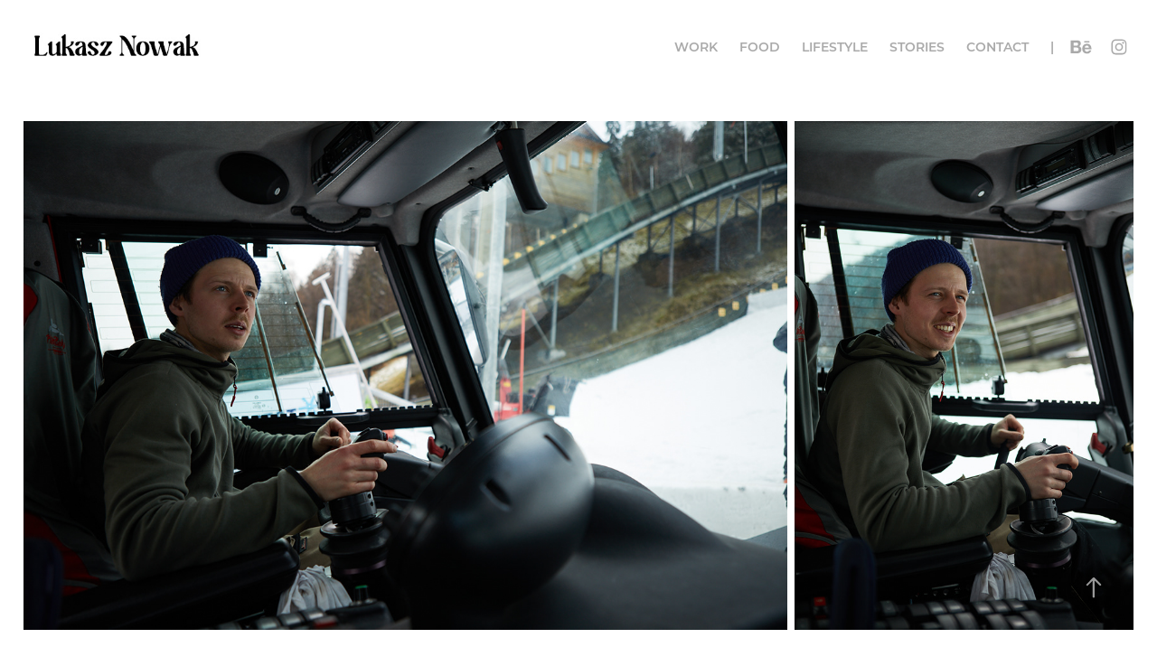

--- FILE ---
content_type: text/html; charset=utf-8
request_url: https://nowaklukasz.com/vodasodova
body_size: 7179
content:
<!DOCTYPE HTML>
<html lang="en-US">
<head>
  <meta charset="UTF-8" />
  <meta name="viewport" content="width=device-width, initial-scale=1" />
      <meta name="twitter:card"  content="summary_large_image" />
      <meta name="twitter:site"  content="@AdobePortfolio" />
      <meta  property="og:title" content="Łukasz Nowak - Vodasodova" />
      <meta  property="og:image" content="https://cdn.myportfolio.com/f69b0aec-3913-48ad-917e-739697799ac9/52eac5e8-b0a3-40bf-a2ae-8cd06638ba4f_car_202x158.jpg?h=fb586f45300f6fd00aa59378000adace" />
      <link rel="icon" href="[data-uri]"  />
      <link rel="stylesheet" href="/dist/css/main.css" type="text/css" />
      <link rel="stylesheet" href="https://cdn.myportfolio.com/f69b0aec-3913-48ad-917e-739697799ac9/1491b0ebe6b08e91c7e91fac144e58341754309595.css?h=ac00a741517b4588671e14ab2bcceb84" type="text/css" />
    <link rel="canonical" href="https://nowaklukasz.com/vodasodova" />
      <title>Łukasz Nowak - Vodasodova</title>
    <script type="text/javascript" src="//use.typekit.net/ik/[base64].js?cb=8dae7d4d979f383d5ca1dd118e49b6878a07c580" async onload="
    try {
      window.Typekit.load();
    } catch (e) {
      console.warn('Typekit not loaded.');
    }
    "></script>
</head>
  <body class="transition-enabled">  <div class='page-background-video page-background-video-with-panel'>
  </div>
  <div class="js-responsive-nav">
    <div class="responsive-nav has-social">
      <div class="close-responsive-click-area js-close-responsive-nav">
        <div class="close-responsive-button"></div>
      </div>
          <div class="nav-container">
            <nav data-hover-hint="nav">
                <div class="gallery-title"><a href="/work" >Work</a></div>
                <div class="gallery-title"><a href="/food" >food</a></div>
                <div class="gallery-title"><a href="/lifestyle" >Lifestyle</a></div>
                <div class="gallery-title"><a href="/stories" >Stories</a></div>
      <div class="page-title">
        <a href="/contact" >Contact</a>
      </div>
                <div class="gallery-title"><a href="/1604cd220e3b99" >|</a></div>
                <div class="social pf-nav-social" data-hover-hint="navSocialIcons">
                  <ul>
                          <li>
                            <a href="https://www.behance.net/nowaklukasz" target="_blank">
                              <svg id="Layer_1" data-name="Layer 1" xmlns="http://www.w3.org/2000/svg" viewBox="0 0 30 24" class="icon"><path id="path-1" d="M18.83,14.38a2.78,2.78,0,0,0,.65,1.9,2.31,2.31,0,0,0,1.7.59,2.31,2.31,0,0,0,1.38-.41,1.79,1.79,0,0,0,.71-0.87h2.31a4.48,4.48,0,0,1-1.71,2.53,5,5,0,0,1-2.78.76,5.53,5.53,0,0,1-2-.37,4.34,4.34,0,0,1-1.55-1,4.77,4.77,0,0,1-1-1.63,6.29,6.29,0,0,1,0-4.13,4.83,4.83,0,0,1,1-1.64A4.64,4.64,0,0,1,19.09,9a4.86,4.86,0,0,1,2-.4A4.5,4.5,0,0,1,23.21,9a4.36,4.36,0,0,1,1.5,1.3,5.39,5.39,0,0,1,.84,1.86,7,7,0,0,1,.18,2.18h-6.9Zm3.67-3.24A1.94,1.94,0,0,0,21,10.6a2.26,2.26,0,0,0-1,.22,2,2,0,0,0-.66.54,1.94,1.94,0,0,0-.35.69,3.47,3.47,0,0,0-.12.65h4.29A2.75,2.75,0,0,0,22.5,11.14ZM18.29,6h5.36V7.35H18.29V6ZM13.89,17.7a4.4,4.4,0,0,1-1.51.7,6.44,6.44,0,0,1-1.73.22H4.24V5.12h6.24a7.7,7.7,0,0,1,1.73.17,3.67,3.67,0,0,1,1.33.56,2.6,2.6,0,0,1,.86,1,3.74,3.74,0,0,1,.3,1.58,3,3,0,0,1-.46,1.7,3.33,3.33,0,0,1-1.35,1.12,3.19,3.19,0,0,1,1.82,1.26,3.79,3.79,0,0,1,.59,2.17,3.79,3.79,0,0,1-.39,1.77A3.24,3.24,0,0,1,13.89,17.7ZM11.72,8.19a1.25,1.25,0,0,0-.45-0.47,1.88,1.88,0,0,0-.64-0.24,5.5,5.5,0,0,0-.76-0.05H7.16v3.16h3a2,2,0,0,0,1.28-.38A1.43,1.43,0,0,0,11.89,9,1.73,1.73,0,0,0,11.72,8.19ZM11.84,13a2.39,2.39,0,0,0-1.52-.45H7.16v3.73h3.11a3.61,3.61,0,0,0,.82-0.09A2,2,0,0,0,11.77,16a1.39,1.39,0,0,0,.47-0.54,1.85,1.85,0,0,0,.17-0.88A1.77,1.77,0,0,0,11.84,13Z"/></svg>
                            </a>
                          </li>
                          <li>
                            <a href="https://www.instagram.com/nowaklukaszpl/?hl=pl" target="_blank">
                              <svg version="1.1" id="Layer_1" xmlns="http://www.w3.org/2000/svg" xmlns:xlink="http://www.w3.org/1999/xlink" viewBox="0 0 30 24" style="enable-background:new 0 0 30 24;" xml:space="preserve" class="icon">
                              <g>
                                <path d="M15,5.4c2.1,0,2.4,0,3.2,0c0.8,0,1.2,0.2,1.5,0.3c0.4,0.1,0.6,0.3,0.9,0.6c0.3,0.3,0.5,0.5,0.6,0.9
                                  c0.1,0.3,0.2,0.7,0.3,1.5c0,0.8,0,1.1,0,3.2s0,2.4,0,3.2c0,0.8-0.2,1.2-0.3,1.5c-0.1,0.4-0.3,0.6-0.6,0.9c-0.3,0.3-0.5,0.5-0.9,0.6
                                  c-0.3,0.1-0.7,0.2-1.5,0.3c-0.8,0-1.1,0-3.2,0s-2.4,0-3.2,0c-0.8,0-1.2-0.2-1.5-0.3c-0.4-0.1-0.6-0.3-0.9-0.6
                                  c-0.3-0.3-0.5-0.5-0.6-0.9c-0.1-0.3-0.2-0.7-0.3-1.5c0-0.8,0-1.1,0-3.2s0-2.4,0-3.2c0-0.8,0.2-1.2,0.3-1.5c0.1-0.4,0.3-0.6,0.6-0.9
                                  c0.3-0.3,0.5-0.5,0.9-0.6c0.3-0.1,0.7-0.2,1.5-0.3C12.6,5.4,12.9,5.4,15,5.4 M15,4c-2.2,0-2.4,0-3.3,0c-0.9,0-1.4,0.2-1.9,0.4
                                  c-0.5,0.2-1,0.5-1.4,0.9C7.9,5.8,7.6,6.2,7.4,6.8C7.2,7.3,7.1,7.9,7,8.7C7,9.6,7,9.8,7,12s0,2.4,0,3.3c0,0.9,0.2,1.4,0.4,1.9
                                  c0.2,0.5,0.5,1,0.9,1.4c0.4,0.4,0.9,0.7,1.4,0.9c0.5,0.2,1.1,0.3,1.9,0.4c0.9,0,1.1,0,3.3,0s2.4,0,3.3,0c0.9,0,1.4-0.2,1.9-0.4
                                  c0.5-0.2,1-0.5,1.4-0.9c0.4-0.4,0.7-0.9,0.9-1.4c0.2-0.5,0.3-1.1,0.4-1.9c0-0.9,0-1.1,0-3.3s0-2.4,0-3.3c0-0.9-0.2-1.4-0.4-1.9
                                  c-0.2-0.5-0.5-1-0.9-1.4c-0.4-0.4-0.9-0.7-1.4-0.9c-0.5-0.2-1.1-0.3-1.9-0.4C17.4,4,17.2,4,15,4L15,4L15,4z"/>
                                <path d="M15,7.9c-2.3,0-4.1,1.8-4.1,4.1s1.8,4.1,4.1,4.1s4.1-1.8,4.1-4.1S17.3,7.9,15,7.9L15,7.9z M15,14.7c-1.5,0-2.7-1.2-2.7-2.7
                                  c0-1.5,1.2-2.7,2.7-2.7s2.7,1.2,2.7,2.7C17.7,13.5,16.5,14.7,15,14.7L15,14.7z"/>
                                <path d="M20.2,7.7c0,0.5-0.4,1-1,1s-1-0.4-1-1s0.4-1,1-1S20.2,7.2,20.2,7.7L20.2,7.7z"/>
                              </g>
                              </svg>
                            </a>
                          </li>
                  </ul>
                </div>
            </nav>
          </div>
    </div>
  </div>
  <div class="site-wrap cfix js-site-wrap">
    <div class="site-container">
      <div class="site-content e2e-site-content">
        <header class="site-header">
          <div class="logo-container">
              <div class="logo-wrap" data-hover-hint="logo">
                    <div class="logo e2e-site-logo-text logo-image  ">
    <a href="/work" class="image-normal image-link">
      <img src="https://cdn.myportfolio.com/f69b0aec-3913-48ad-917e-739697799ac9/1682b898-0c91-425d-8411-f9c73f5e1b12_rwc_4x0x271x39x4096.jpg?h=910e6e3364d35479209fc250adb5a830" alt="Łukasz Nowak">
    </a>
</div>
              </div>
  <div class="hamburger-click-area js-hamburger">
    <div class="hamburger">
      <i></i>
      <i></i>
      <i></i>
    </div>
  </div>
          </div>
              <div class="nav-container">
                <nav data-hover-hint="nav">
                <div class="gallery-title"><a href="/work" >Work</a></div>
                <div class="gallery-title"><a href="/food" >food</a></div>
                <div class="gallery-title"><a href="/lifestyle" >Lifestyle</a></div>
                <div class="gallery-title"><a href="/stories" >Stories</a></div>
      <div class="page-title">
        <a href="/contact" >Contact</a>
      </div>
                <div class="gallery-title"><a href="/1604cd220e3b99" >|</a></div>
                    <div class="social pf-nav-social" data-hover-hint="navSocialIcons">
                      <ul>
                              <li>
                                <a href="https://www.behance.net/nowaklukasz" target="_blank">
                                  <svg id="Layer_1" data-name="Layer 1" xmlns="http://www.w3.org/2000/svg" viewBox="0 0 30 24" class="icon"><path id="path-1" d="M18.83,14.38a2.78,2.78,0,0,0,.65,1.9,2.31,2.31,0,0,0,1.7.59,2.31,2.31,0,0,0,1.38-.41,1.79,1.79,0,0,0,.71-0.87h2.31a4.48,4.48,0,0,1-1.71,2.53,5,5,0,0,1-2.78.76,5.53,5.53,0,0,1-2-.37,4.34,4.34,0,0,1-1.55-1,4.77,4.77,0,0,1-1-1.63,6.29,6.29,0,0,1,0-4.13,4.83,4.83,0,0,1,1-1.64A4.64,4.64,0,0,1,19.09,9a4.86,4.86,0,0,1,2-.4A4.5,4.5,0,0,1,23.21,9a4.36,4.36,0,0,1,1.5,1.3,5.39,5.39,0,0,1,.84,1.86,7,7,0,0,1,.18,2.18h-6.9Zm3.67-3.24A1.94,1.94,0,0,0,21,10.6a2.26,2.26,0,0,0-1,.22,2,2,0,0,0-.66.54,1.94,1.94,0,0,0-.35.69,3.47,3.47,0,0,0-.12.65h4.29A2.75,2.75,0,0,0,22.5,11.14ZM18.29,6h5.36V7.35H18.29V6ZM13.89,17.7a4.4,4.4,0,0,1-1.51.7,6.44,6.44,0,0,1-1.73.22H4.24V5.12h6.24a7.7,7.7,0,0,1,1.73.17,3.67,3.67,0,0,1,1.33.56,2.6,2.6,0,0,1,.86,1,3.74,3.74,0,0,1,.3,1.58,3,3,0,0,1-.46,1.7,3.33,3.33,0,0,1-1.35,1.12,3.19,3.19,0,0,1,1.82,1.26,3.79,3.79,0,0,1,.59,2.17,3.79,3.79,0,0,1-.39,1.77A3.24,3.24,0,0,1,13.89,17.7ZM11.72,8.19a1.25,1.25,0,0,0-.45-0.47,1.88,1.88,0,0,0-.64-0.24,5.5,5.5,0,0,0-.76-0.05H7.16v3.16h3a2,2,0,0,0,1.28-.38A1.43,1.43,0,0,0,11.89,9,1.73,1.73,0,0,0,11.72,8.19ZM11.84,13a2.39,2.39,0,0,0-1.52-.45H7.16v3.73h3.11a3.61,3.61,0,0,0,.82-0.09A2,2,0,0,0,11.77,16a1.39,1.39,0,0,0,.47-0.54,1.85,1.85,0,0,0,.17-0.88A1.77,1.77,0,0,0,11.84,13Z"/></svg>
                                </a>
                              </li>
                              <li>
                                <a href="https://www.instagram.com/nowaklukaszpl/?hl=pl" target="_blank">
                                  <svg version="1.1" id="Layer_1" xmlns="http://www.w3.org/2000/svg" xmlns:xlink="http://www.w3.org/1999/xlink" viewBox="0 0 30 24" style="enable-background:new 0 0 30 24;" xml:space="preserve" class="icon">
                                  <g>
                                    <path d="M15,5.4c2.1,0,2.4,0,3.2,0c0.8,0,1.2,0.2,1.5,0.3c0.4,0.1,0.6,0.3,0.9,0.6c0.3,0.3,0.5,0.5,0.6,0.9
                                      c0.1,0.3,0.2,0.7,0.3,1.5c0,0.8,0,1.1,0,3.2s0,2.4,0,3.2c0,0.8-0.2,1.2-0.3,1.5c-0.1,0.4-0.3,0.6-0.6,0.9c-0.3,0.3-0.5,0.5-0.9,0.6
                                      c-0.3,0.1-0.7,0.2-1.5,0.3c-0.8,0-1.1,0-3.2,0s-2.4,0-3.2,0c-0.8,0-1.2-0.2-1.5-0.3c-0.4-0.1-0.6-0.3-0.9-0.6
                                      c-0.3-0.3-0.5-0.5-0.6-0.9c-0.1-0.3-0.2-0.7-0.3-1.5c0-0.8,0-1.1,0-3.2s0-2.4,0-3.2c0-0.8,0.2-1.2,0.3-1.5c0.1-0.4,0.3-0.6,0.6-0.9
                                      c0.3-0.3,0.5-0.5,0.9-0.6c0.3-0.1,0.7-0.2,1.5-0.3C12.6,5.4,12.9,5.4,15,5.4 M15,4c-2.2,0-2.4,0-3.3,0c-0.9,0-1.4,0.2-1.9,0.4
                                      c-0.5,0.2-1,0.5-1.4,0.9C7.9,5.8,7.6,6.2,7.4,6.8C7.2,7.3,7.1,7.9,7,8.7C7,9.6,7,9.8,7,12s0,2.4,0,3.3c0,0.9,0.2,1.4,0.4,1.9
                                      c0.2,0.5,0.5,1,0.9,1.4c0.4,0.4,0.9,0.7,1.4,0.9c0.5,0.2,1.1,0.3,1.9,0.4c0.9,0,1.1,0,3.3,0s2.4,0,3.3,0c0.9,0,1.4-0.2,1.9-0.4
                                      c0.5-0.2,1-0.5,1.4-0.9c0.4-0.4,0.7-0.9,0.9-1.4c0.2-0.5,0.3-1.1,0.4-1.9c0-0.9,0-1.1,0-3.3s0-2.4,0-3.3c0-0.9-0.2-1.4-0.4-1.9
                                      c-0.2-0.5-0.5-1-0.9-1.4c-0.4-0.4-0.9-0.7-1.4-0.9c-0.5-0.2-1.1-0.3-1.9-0.4C17.4,4,17.2,4,15,4L15,4L15,4z"/>
                                    <path d="M15,7.9c-2.3,0-4.1,1.8-4.1,4.1s1.8,4.1,4.1,4.1s4.1-1.8,4.1-4.1S17.3,7.9,15,7.9L15,7.9z M15,14.7c-1.5,0-2.7-1.2-2.7-2.7
                                      c0-1.5,1.2-2.7,2.7-2.7s2.7,1.2,2.7,2.7C17.7,13.5,16.5,14.7,15,14.7L15,14.7z"/>
                                    <path d="M20.2,7.7c0,0.5-0.4,1-1,1s-1-0.4-1-1s0.4-1,1-1S20.2,7.2,20.2,7.7L20.2,7.7z"/>
                                  </g>
                                  </svg>
                                </a>
                              </li>
                      </ul>
                    </div>
                </nav>
              </div>
        </header>
        <main>
  <div class="page-container" data-context="page.page.container" data-hover-hint="pageContainer">
    <section class="page standard-modules">
      <div class="page-content js-page-content" data-context="pages" data-identity="id:p60f2f74fe2a879d3949335cd698668fd96617d8fee46240ce8f2b">
        <div id="project-canvas" class="js-project-modules modules content">
          <div id="project-modules">
              
              
              
              
              
              
              
              <div class="project-module module media_collection project-module-media_collection" data-id="m60f2f799a04d4e5ac5379e847bc43280a49860751122fd588337c"  style="padding-top: 35px;
padding-bottom: px;
">
  <div class="grid--main js-grid-main" data-grid-max-images="
  ">
    <div class="grid__item-container js-grid-item-container" data-flex-grow="390" style="width:390px; flex-grow:390;" data-width="1920" data-height="1280">
      <script type="text/html" class="js-lightbox-slide-content">
        <div class="grid__image-wrapper">
          <img src="https://cdn.myportfolio.com/f69b0aec-3913-48ad-917e-739697799ac9/a01d4442-eb5b-4dc4-8267-06a84f17b9a9_rw_1920.jpg?h=bb1957b611289aab47873781453da145" srcset="https://cdn.myportfolio.com/f69b0aec-3913-48ad-917e-739697799ac9/a01d4442-eb5b-4dc4-8267-06a84f17b9a9_rw_600.jpg?h=d44583a2560c824eea4e3ddc6868de79 600w,https://cdn.myportfolio.com/f69b0aec-3913-48ad-917e-739697799ac9/a01d4442-eb5b-4dc4-8267-06a84f17b9a9_rw_1200.jpg?h=046fed257f8a74fa06853c0e9d2706e9 1200w,https://cdn.myportfolio.com/f69b0aec-3913-48ad-917e-739697799ac9/a01d4442-eb5b-4dc4-8267-06a84f17b9a9_rw_1920.jpg?h=bb1957b611289aab47873781453da145 1920w,"  sizes="(max-width: 1920px) 100vw, 1920px">
        <div>
      </script>
      <img
        class="grid__item-image js-grid__item-image grid__item-image-lazy js-lazy"
        src="[data-uri]"
        
        data-src="https://cdn.myportfolio.com/f69b0aec-3913-48ad-917e-739697799ac9/a01d4442-eb5b-4dc4-8267-06a84f17b9a9_rw_1920.jpg?h=bb1957b611289aab47873781453da145"
        data-srcset="https://cdn.myportfolio.com/f69b0aec-3913-48ad-917e-739697799ac9/a01d4442-eb5b-4dc4-8267-06a84f17b9a9_rw_600.jpg?h=d44583a2560c824eea4e3ddc6868de79 600w,https://cdn.myportfolio.com/f69b0aec-3913-48ad-917e-739697799ac9/a01d4442-eb5b-4dc4-8267-06a84f17b9a9_rw_1200.jpg?h=046fed257f8a74fa06853c0e9d2706e9 1200w,https://cdn.myportfolio.com/f69b0aec-3913-48ad-917e-739697799ac9/a01d4442-eb5b-4dc4-8267-06a84f17b9a9_rw_1920.jpg?h=bb1957b611289aab47873781453da145 1920w,"
      >
      <span class="grid__item-filler" style="padding-bottom:66.666666666667%;"></span>
    </div>
    <div class="grid__item-container js-grid-item-container" data-flex-grow="173.33333333333" style="width:173.33333333333px; flex-grow:173.33333333333;" data-width="1920" data-height="2880">
      <script type="text/html" class="js-lightbox-slide-content">
        <div class="grid__image-wrapper">
          <img src="https://cdn.myportfolio.com/f69b0aec-3913-48ad-917e-739697799ac9/433d8a35-32ba-4981-8e76-55ebfaec41f8_rw_1920.jpg?h=f0c574d895df60325fa9fb1e8a271a4d" srcset="https://cdn.myportfolio.com/f69b0aec-3913-48ad-917e-739697799ac9/433d8a35-32ba-4981-8e76-55ebfaec41f8_rw_600.jpg?h=fbe2e5e7f55b105300ae3671c4a8decf 600w,https://cdn.myportfolio.com/f69b0aec-3913-48ad-917e-739697799ac9/433d8a35-32ba-4981-8e76-55ebfaec41f8_rw_1200.jpg?h=1691650f1b2621e8d3fe26647edbeeb9 1200w,https://cdn.myportfolio.com/f69b0aec-3913-48ad-917e-739697799ac9/433d8a35-32ba-4981-8e76-55ebfaec41f8_rw_1920.jpg?h=f0c574d895df60325fa9fb1e8a271a4d 1920w,"  sizes="(max-width: 1920px) 100vw, 1920px">
        <div>
      </script>
      <img
        class="grid__item-image js-grid__item-image grid__item-image-lazy js-lazy"
        src="[data-uri]"
        
        data-src="https://cdn.myportfolio.com/f69b0aec-3913-48ad-917e-739697799ac9/433d8a35-32ba-4981-8e76-55ebfaec41f8_rw_1920.jpg?h=f0c574d895df60325fa9fb1e8a271a4d"
        data-srcset="https://cdn.myportfolio.com/f69b0aec-3913-48ad-917e-739697799ac9/433d8a35-32ba-4981-8e76-55ebfaec41f8_rw_600.jpg?h=fbe2e5e7f55b105300ae3671c4a8decf 600w,https://cdn.myportfolio.com/f69b0aec-3913-48ad-917e-739697799ac9/433d8a35-32ba-4981-8e76-55ebfaec41f8_rw_1200.jpg?h=1691650f1b2621e8d3fe26647edbeeb9 1200w,https://cdn.myportfolio.com/f69b0aec-3913-48ad-917e-739697799ac9/433d8a35-32ba-4981-8e76-55ebfaec41f8_rw_1920.jpg?h=f0c574d895df60325fa9fb1e8a271a4d 1920w,"
      >
      <span class="grid__item-filler" style="padding-bottom:150%;"></span>
    </div>
    <div class="js-grid-spacer"></div>
  </div>
</div>

              
              
              
              
              
              
              
              
              
              
              
              <div class="project-module module tree project-module-tree js-js-project-module e2e-site-project-module-tree" >
  <div class="tree-wrapper valign-bottom">
      <div class="tree-child-wrapper" style="flex: 79">
        
        <div class="project-module module image project-module-image js-js-project-module"  style="padding-top: px;
padding-bottom: px;
">

  

  
     <div class="js-lightbox" data-src="https://cdn.myportfolio.com/f69b0aec-3913-48ad-917e-739697799ac9/46ff8a67-c523-4424-a95c-0ac2caabb24c.jpg?h=ffec02122011aa14ec4dc8e8685bfdab">
           <img
             class="js-lazy e2e-site-project-module-image"
             src="[data-uri]"
             data-src="https://cdn.myportfolio.com/f69b0aec-3913-48ad-917e-739697799ac9/46ff8a67-c523-4424-a95c-0ac2caabb24c_rw_1920.jpg?h=f3e8d550542b97ec7d93c6b1cb786c23"
             data-srcset="https://cdn.myportfolio.com/f69b0aec-3913-48ad-917e-739697799ac9/46ff8a67-c523-4424-a95c-0ac2caabb24c_rw_600.jpg?h=7df28c88272e7bc0503ad8f31ab5b20b 600w,https://cdn.myportfolio.com/f69b0aec-3913-48ad-917e-739697799ac9/46ff8a67-c523-4424-a95c-0ac2caabb24c_rw_1200.jpg?h=198f7e5607bfb726ae786bcfe4e35a13 1200w,https://cdn.myportfolio.com/f69b0aec-3913-48ad-917e-739697799ac9/46ff8a67-c523-4424-a95c-0ac2caabb24c_rw_1920.jpg?h=f3e8d550542b97ec7d93c6b1cb786c23 1920w,"
             data-sizes="(max-width: 1920px) 100vw, 1920px"
             width="1920"
             height="0"
             style="padding-bottom: 150%; background: rgba(0, 0, 0, 0.03)"
             
           >
     </div>
  

</div>

        
        
        
        
        
        
        
      </div>
      <div class="tree-child-wrapper" style="flex: 121">
        
        <div class="project-module module image project-module-image js-js-project-module"  style="padding-top: px;
padding-bottom: 25px;
">

  

  
     <div class="js-lightbox" data-src="https://cdn.myportfolio.com/f69b0aec-3913-48ad-917e-739697799ac9/e82d76a0-9887-41cd-9f1c-6645e1db83fe.jpg?h=2a1f7dffb729244ec29f6d28f1db87e1">
           <img
             class="js-lazy e2e-site-project-module-image"
             src="[data-uri]"
             data-src="https://cdn.myportfolio.com/f69b0aec-3913-48ad-917e-739697799ac9/e82d76a0-9887-41cd-9f1c-6645e1db83fe_rw_1920.jpg?h=27f3eb26647dc6a36724ce9c5d63ce7d"
             data-srcset="https://cdn.myportfolio.com/f69b0aec-3913-48ad-917e-739697799ac9/e82d76a0-9887-41cd-9f1c-6645e1db83fe_rw_600.jpg?h=adcfe264261e72744139958aba62650c 600w,https://cdn.myportfolio.com/f69b0aec-3913-48ad-917e-739697799ac9/e82d76a0-9887-41cd-9f1c-6645e1db83fe_rw_1200.jpg?h=ca456df2ed3860c825ddcf5297b62c77 1200w,https://cdn.myportfolio.com/f69b0aec-3913-48ad-917e-739697799ac9/e82d76a0-9887-41cd-9f1c-6645e1db83fe_rw_1920.jpg?h=27f3eb26647dc6a36724ce9c5d63ce7d 1920w,"
             data-sizes="(max-width: 1920px) 100vw, 1920px"
             width="1920"
             height="0"
             style="padding-bottom: 66.67%; background: rgba(0, 0, 0, 0.03)"
             
           >
     </div>
  

</div>

        
        
        
        
        
        
        
      </div>
  </div>
</div>

              
              
              
              
              
              
              
              
              
              <div class="project-module module tree project-module-tree js-js-project-module e2e-site-project-module-tree" >
  <div class="tree-wrapper valign-top">
      <div class="tree-child-wrapper" style="flex: 4320000000">
        
        <div class="project-module module image project-module-image js-js-project-module"  style="padding-top: 54px;
padding-bottom: px;
">

  

  
     <div class="js-lightbox" data-src="https://cdn.myportfolio.com/f69b0aec-3913-48ad-917e-739697799ac9/dc796a9d-f4fd-4402-9cc8-8b832e7db7cd.jpg?h=6071aa1e51df840ea6d82c7c82ee9860">
           <img
             class="js-lazy e2e-site-project-module-image"
             src="[data-uri]"
             data-src="https://cdn.myportfolio.com/f69b0aec-3913-48ad-917e-739697799ac9/dc796a9d-f4fd-4402-9cc8-8b832e7db7cd_rw_1920.jpg?h=3242be79417d36f0432343aed9ef6fad"
             data-srcset="https://cdn.myportfolio.com/f69b0aec-3913-48ad-917e-739697799ac9/dc796a9d-f4fd-4402-9cc8-8b832e7db7cd_rw_600.jpg?h=812025d6333b5c90a81d1bc7ae7c4bfc 600w,https://cdn.myportfolio.com/f69b0aec-3913-48ad-917e-739697799ac9/dc796a9d-f4fd-4402-9cc8-8b832e7db7cd_rw_1200.jpg?h=c6620a1264ce72d5d523d83378fa707e 1200w,https://cdn.myportfolio.com/f69b0aec-3913-48ad-917e-739697799ac9/dc796a9d-f4fd-4402-9cc8-8b832e7db7cd_rw_1920.jpg?h=3242be79417d36f0432343aed9ef6fad 1920w,"
             data-sizes="(max-width: 1920px) 100vw, 1920px"
             width="1920"
             height="0"
             style="padding-bottom: 66.67%; background: rgba(0, 0, 0, 0.03)"
             
           >
     </div>
  

</div>

        
        
        
        
        
        
        
      </div>
      <div class="tree-child-wrapper" style="flex: 1920000000">
        
        <div class="project-module module image project-module-image js-js-project-module"  style="padding-top: px;
padding-bottom: px;
">

  

  
     <div class="js-lightbox" data-src="https://cdn.myportfolio.com/f69b0aec-3913-48ad-917e-739697799ac9/589ee40f-af31-4114-a3ce-d85777ddee75.jpg?h=2d8bb3df9e543725d37031b13b121619">
           <img
             class="js-lazy e2e-site-project-module-image"
             src="[data-uri]"
             data-src="https://cdn.myportfolio.com/f69b0aec-3913-48ad-917e-739697799ac9/589ee40f-af31-4114-a3ce-d85777ddee75_rw_1920.jpg?h=388c04ad78318436c647b253e9065186"
             data-srcset="https://cdn.myportfolio.com/f69b0aec-3913-48ad-917e-739697799ac9/589ee40f-af31-4114-a3ce-d85777ddee75_rw_600.jpg?h=7bf14ab895539c1dc91de1b73d67ad69 600w,https://cdn.myportfolio.com/f69b0aec-3913-48ad-917e-739697799ac9/589ee40f-af31-4114-a3ce-d85777ddee75_rw_1200.jpg?h=43c8a112f0f08067b24fdd26d556f2c9 1200w,https://cdn.myportfolio.com/f69b0aec-3913-48ad-917e-739697799ac9/589ee40f-af31-4114-a3ce-d85777ddee75_rw_1920.jpg?h=388c04ad78318436c647b253e9065186 1920w,"
             data-sizes="(max-width: 1920px) 100vw, 1920px"
             width="1920"
             height="0"
             style="padding-bottom: 150%; background: rgba(0, 0, 0, 0.03)"
             
           >
     </div>
  

</div>

        
        
        
        
        
        
        
      </div>
  </div>
</div>

              
              
              
              
              
              
              
              <div class="project-module module media_collection project-module-media_collection" data-id="m60f2f8f5bc8af88e39086dfc28f652038dfb3985b9a1f374371ff"  style="padding-top: px;
padding-bottom: px;
">
  <div class="grid--main js-grid-main" data-grid-max-images="
  ">
    <div class="grid__item-container js-grid-item-container" data-flex-grow="173.29" style="width:173.29px; flex-grow:173.29;" data-width="1333" data-height="2000">
      <script type="text/html" class="js-lightbox-slide-content">
        <div class="grid__image-wrapper">
          <img src="https://cdn.myportfolio.com/f69b0aec-3913-48ad-917e-739697799ac9/f9940606-4c47-4a13-bd17-0f8bac6c73c3_rw_1920.jpg?h=b8f425f15d1f38f6f159bcc0618b2b22" srcset="https://cdn.myportfolio.com/f69b0aec-3913-48ad-917e-739697799ac9/f9940606-4c47-4a13-bd17-0f8bac6c73c3_rw_600.jpg?h=cfd7ea8632e98721cad6d862637c04bf 600w,https://cdn.myportfolio.com/f69b0aec-3913-48ad-917e-739697799ac9/f9940606-4c47-4a13-bd17-0f8bac6c73c3_rw_1200.jpg?h=20b79ac13c4fb60d241b7ffb0256afd3 1200w,https://cdn.myportfolio.com/f69b0aec-3913-48ad-917e-739697799ac9/f9940606-4c47-4a13-bd17-0f8bac6c73c3_rw_1920.jpg?h=b8f425f15d1f38f6f159bcc0618b2b22 1333w,"  sizes="(max-width: 1333px) 100vw, 1333px">
        <div>
      </script>
      <img
        class="grid__item-image js-grid__item-image grid__item-image-lazy js-lazy"
        src="[data-uri]"
        
        data-src="https://cdn.myportfolio.com/f69b0aec-3913-48ad-917e-739697799ac9/f9940606-4c47-4a13-bd17-0f8bac6c73c3_rw_1920.jpg?h=b8f425f15d1f38f6f159bcc0618b2b22"
        data-srcset="https://cdn.myportfolio.com/f69b0aec-3913-48ad-917e-739697799ac9/f9940606-4c47-4a13-bd17-0f8bac6c73c3_rw_600.jpg?h=cfd7ea8632e98721cad6d862637c04bf 600w,https://cdn.myportfolio.com/f69b0aec-3913-48ad-917e-739697799ac9/f9940606-4c47-4a13-bd17-0f8bac6c73c3_rw_1200.jpg?h=20b79ac13c4fb60d241b7ffb0256afd3 1200w,https://cdn.myportfolio.com/f69b0aec-3913-48ad-917e-739697799ac9/f9940606-4c47-4a13-bd17-0f8bac6c73c3_rw_1920.jpg?h=b8f425f15d1f38f6f159bcc0618b2b22 1333w,"
      >
      <span class="grid__item-filler" style="padding-bottom:150.03750937734%;"></span>
    </div>
    <div class="grid__item-container js-grid-item-container" data-flex-grow="173.29" style="width:173.29px; flex-grow:173.29;" data-width="1333" data-height="2000">
      <script type="text/html" class="js-lightbox-slide-content">
        <div class="grid__image-wrapper">
          <img src="https://cdn.myportfolio.com/f69b0aec-3913-48ad-917e-739697799ac9/dde51a91-60c0-46ff-9fb5-a2dab30bbf18_rw_1920.jpg?h=6c1ee98ebf55cdd3b01b3aee34ad75ce" srcset="https://cdn.myportfolio.com/f69b0aec-3913-48ad-917e-739697799ac9/dde51a91-60c0-46ff-9fb5-a2dab30bbf18_rw_600.jpg?h=3ea00e23509ff4ad36297430cc73a673 600w,https://cdn.myportfolio.com/f69b0aec-3913-48ad-917e-739697799ac9/dde51a91-60c0-46ff-9fb5-a2dab30bbf18_rw_1200.jpg?h=d2abc649ff019b14efa94f83c7ddfa03 1200w,https://cdn.myportfolio.com/f69b0aec-3913-48ad-917e-739697799ac9/dde51a91-60c0-46ff-9fb5-a2dab30bbf18_rw_1920.jpg?h=6c1ee98ebf55cdd3b01b3aee34ad75ce 1333w,"  sizes="(max-width: 1333px) 100vw, 1333px">
        <div>
      </script>
      <img
        class="grid__item-image js-grid__item-image grid__item-image-lazy js-lazy"
        src="[data-uri]"
        
        data-src="https://cdn.myportfolio.com/f69b0aec-3913-48ad-917e-739697799ac9/dde51a91-60c0-46ff-9fb5-a2dab30bbf18_rw_1920.jpg?h=6c1ee98ebf55cdd3b01b3aee34ad75ce"
        data-srcset="https://cdn.myportfolio.com/f69b0aec-3913-48ad-917e-739697799ac9/dde51a91-60c0-46ff-9fb5-a2dab30bbf18_rw_600.jpg?h=3ea00e23509ff4ad36297430cc73a673 600w,https://cdn.myportfolio.com/f69b0aec-3913-48ad-917e-739697799ac9/dde51a91-60c0-46ff-9fb5-a2dab30bbf18_rw_1200.jpg?h=d2abc649ff019b14efa94f83c7ddfa03 1200w,https://cdn.myportfolio.com/f69b0aec-3913-48ad-917e-739697799ac9/dde51a91-60c0-46ff-9fb5-a2dab30bbf18_rw_1920.jpg?h=6c1ee98ebf55cdd3b01b3aee34ad75ce 1333w,"
      >
      <span class="grid__item-filler" style="padding-bottom:150.03750937734%;"></span>
    </div>
    <div class="grid__item-container js-grid-item-container" data-flex-grow="390.0975243811" style="width:390.0975243811px; flex-grow:390.0975243811;" data-width="1920" data-height="1279">
      <script type="text/html" class="js-lightbox-slide-content">
        <div class="grid__image-wrapper">
          <img src="https://cdn.myportfolio.com/f69b0aec-3913-48ad-917e-739697799ac9/45f0d2cc-c10a-46b9-92e6-d4e37895e23e_rw_1920.jpg?h=eee4ee2afc61430f0a6f1ae627d21d81" srcset="https://cdn.myportfolio.com/f69b0aec-3913-48ad-917e-739697799ac9/45f0d2cc-c10a-46b9-92e6-d4e37895e23e_rw_600.jpg?h=f7eef144a7fc5b650ceb0149678b8e94 600w,https://cdn.myportfolio.com/f69b0aec-3913-48ad-917e-739697799ac9/45f0d2cc-c10a-46b9-92e6-d4e37895e23e_rw_1200.jpg?h=4472867e2d5e49dbc0683eebec4c427d 1200w,https://cdn.myportfolio.com/f69b0aec-3913-48ad-917e-739697799ac9/45f0d2cc-c10a-46b9-92e6-d4e37895e23e_rw_1920.jpg?h=eee4ee2afc61430f0a6f1ae627d21d81 1920w,"  sizes="(max-width: 1920px) 100vw, 1920px">
        <div>
      </script>
      <img
        class="grid__item-image js-grid__item-image grid__item-image-lazy js-lazy"
        src="[data-uri]"
        
        data-src="https://cdn.myportfolio.com/f69b0aec-3913-48ad-917e-739697799ac9/45f0d2cc-c10a-46b9-92e6-d4e37895e23e_rw_1920.jpg?h=eee4ee2afc61430f0a6f1ae627d21d81"
        data-srcset="https://cdn.myportfolio.com/f69b0aec-3913-48ad-917e-739697799ac9/45f0d2cc-c10a-46b9-92e6-d4e37895e23e_rw_600.jpg?h=f7eef144a7fc5b650ceb0149678b8e94 600w,https://cdn.myportfolio.com/f69b0aec-3913-48ad-917e-739697799ac9/45f0d2cc-c10a-46b9-92e6-d4e37895e23e_rw_1200.jpg?h=4472867e2d5e49dbc0683eebec4c427d 1200w,https://cdn.myportfolio.com/f69b0aec-3913-48ad-917e-739697799ac9/45f0d2cc-c10a-46b9-92e6-d4e37895e23e_rw_1920.jpg?h=eee4ee2afc61430f0a6f1ae627d21d81 1920w,"
      >
      <span class="grid__item-filler" style="padding-bottom:66.65%;"></span>
    </div>
    <div class="js-grid-spacer"></div>
  </div>
</div>

              
              
              
              
              
              
              
              
              
              
              
              <div class="project-module module tree project-module-tree js-js-project-module e2e-site-project-module-tree" >
  <div class="tree-wrapper valign-center">
      <div class="tree-child-wrapper" style="flex: 17">
        
        <div class="project-module module image project-module-image js-js-project-module"  style="padding-top: px;
padding-bottom: px;
  width: 89%;
">

  

  
     <div class="js-lightbox" data-src="https://cdn.myportfolio.com/f69b0aec-3913-48ad-917e-739697799ac9/a8e00f8b-34bc-4c93-b955-5dc4821d09e4.jpg?h=747e588544f139972444bcf7c1bc9e73">
           <img
             class="js-lazy e2e-site-project-module-image"
             src="[data-uri]"
             data-src="https://cdn.myportfolio.com/f69b0aec-3913-48ad-917e-739697799ac9/a8e00f8b-34bc-4c93-b955-5dc4821d09e4_rw_1920.jpg?h=371f3e4d4c4c5b85e9c3863711339709"
             data-srcset="https://cdn.myportfolio.com/f69b0aec-3913-48ad-917e-739697799ac9/a8e00f8b-34bc-4c93-b955-5dc4821d09e4_rw_600.jpg?h=0156e2b0c9188c7e2bae29a18a991a68 600w,https://cdn.myportfolio.com/f69b0aec-3913-48ad-917e-739697799ac9/a8e00f8b-34bc-4c93-b955-5dc4821d09e4_rw_1200.jpg?h=488961720ca09f09401c507626e84d40 1200w,https://cdn.myportfolio.com/f69b0aec-3913-48ad-917e-739697799ac9/a8e00f8b-34bc-4c93-b955-5dc4821d09e4_rw_1920.jpg?h=371f3e4d4c4c5b85e9c3863711339709 1920w,"
             data-sizes="(max-width: 1920px) 100vw, 1920px"
             width="1920"
             height="0"
             style="padding-bottom: 66.67%; background: rgba(0, 0, 0, 0.03)"
             
           >
     </div>
  

</div>

        
        
        
        
        
        
        
      </div>
      <div class="tree-child-wrapper" style="flex: 8">
        
        <div class="project-module module image project-module-image js-js-project-module"  style="padding-top: px;
padding-bottom: px;
">

  

  
     <div class="js-lightbox" data-src="https://cdn.myportfolio.com/f69b0aec-3913-48ad-917e-739697799ac9/b82510ab-cda9-46ac-9845-38b7d21185f3.jpg?h=fee63179a73f7cede334ea02b5146d29">
           <img
             class="js-lazy e2e-site-project-module-image"
             src="[data-uri]"
             data-src="https://cdn.myportfolio.com/f69b0aec-3913-48ad-917e-739697799ac9/b82510ab-cda9-46ac-9845-38b7d21185f3_rw_1920.jpg?h=e8f68b219a3dd520be986dd510db510c"
             data-srcset="https://cdn.myportfolio.com/f69b0aec-3913-48ad-917e-739697799ac9/b82510ab-cda9-46ac-9845-38b7d21185f3_rw_600.jpg?h=2809c438040b428f7167fc8b579ad645 600w,https://cdn.myportfolio.com/f69b0aec-3913-48ad-917e-739697799ac9/b82510ab-cda9-46ac-9845-38b7d21185f3_rw_1200.jpg?h=5138b1d3b0edd04d5a4b27228a972cc6 1200w,https://cdn.myportfolio.com/f69b0aec-3913-48ad-917e-739697799ac9/b82510ab-cda9-46ac-9845-38b7d21185f3_rw_1920.jpg?h=e8f68b219a3dd520be986dd510db510c 1920w,"
             data-sizes="(max-width: 1920px) 100vw, 1920px"
             width="1920"
             height="0"
             style="padding-bottom: 150%; background: rgba(0, 0, 0, 0.03)"
             
           >
     </div>
  

</div>

        
        
        
        
        
        
        
      </div>
  </div>
</div>

              
              
              
              
              
              
              
              
              
              <div class="project-module module tree project-module-tree js-js-project-module e2e-site-project-module-tree" >
  <div class="tree-wrapper valign-top">
      <div class="tree-child-wrapper" style="flex: 69">
        
        <div class="project-module module image project-module-image js-js-project-module"  style="padding-top: px;
padding-bottom: px;
">

  

  
     <div class="js-lightbox" data-src="https://cdn.myportfolio.com/f69b0aec-3913-48ad-917e-739697799ac9/afa80197-9ea4-436e-84ae-58d06d90f9a0.jpg?h=56261f093ee40d5d437ddc8e3c609451">
           <img
             class="js-lazy e2e-site-project-module-image"
             src="[data-uri]"
             data-src="https://cdn.myportfolio.com/f69b0aec-3913-48ad-917e-739697799ac9/afa80197-9ea4-436e-84ae-58d06d90f9a0_rw_1920.jpg?h=828f468bc1a854d89b5e32ce67ca308a"
             data-srcset="https://cdn.myportfolio.com/f69b0aec-3913-48ad-917e-739697799ac9/afa80197-9ea4-436e-84ae-58d06d90f9a0_rw_600.jpg?h=04e59977df65346a1518fc1fd0ea815f 600w,https://cdn.myportfolio.com/f69b0aec-3913-48ad-917e-739697799ac9/afa80197-9ea4-436e-84ae-58d06d90f9a0_rw_1200.jpg?h=0b0fcfc2fa634a4d8b5b07c6ca5327d7 1200w,https://cdn.myportfolio.com/f69b0aec-3913-48ad-917e-739697799ac9/afa80197-9ea4-436e-84ae-58d06d90f9a0_rw_1920.jpg?h=828f468bc1a854d89b5e32ce67ca308a 1920w,"
             data-sizes="(max-width: 1920px) 100vw, 1920px"
             width="1920"
             height="0"
             style="padding-bottom: 150%; background: rgba(0, 0, 0, 0.03)"
             
           >
     </div>
  

</div>

        
        
        
        
        
        
        
      </div>
      <div class="tree-child-wrapper" style="flex: 131">
        
        <div class="project-module module image project-module-image js-js-project-module"  style="padding-top: px;
padding-bottom: px;
">

  

  
     <div class="js-lightbox" data-src="https://cdn.myportfolio.com/f69b0aec-3913-48ad-917e-739697799ac9/3668ff82-26c0-4587-8c1d-521e3bb89231.jpg?h=d84b118a802500468256f983c806cb0c">
           <img
             class="js-lazy e2e-site-project-module-image"
             src="[data-uri]"
             data-src="https://cdn.myportfolio.com/f69b0aec-3913-48ad-917e-739697799ac9/3668ff82-26c0-4587-8c1d-521e3bb89231_rw_1920.jpg?h=83bc51346998406698bbd025c0a994fe"
             data-srcset="https://cdn.myportfolio.com/f69b0aec-3913-48ad-917e-739697799ac9/3668ff82-26c0-4587-8c1d-521e3bb89231_rw_600.jpg?h=a9ec5c91ebcafd6f6dbebdd96eed8a4a 600w,https://cdn.myportfolio.com/f69b0aec-3913-48ad-917e-739697799ac9/3668ff82-26c0-4587-8c1d-521e3bb89231_rw_1200.jpg?h=4354da7dedc4e3479a38f0c518b46fbc 1200w,https://cdn.myportfolio.com/f69b0aec-3913-48ad-917e-739697799ac9/3668ff82-26c0-4587-8c1d-521e3bb89231_rw_1920.jpg?h=83bc51346998406698bbd025c0a994fe 1920w,"
             data-sizes="(max-width: 1920px) 100vw, 1920px"
             width="1920"
             height="0"
             style="padding-bottom: 66.67%; background: rgba(0, 0, 0, 0.03)"
             
           >
     </div>
  

</div>

        
        
        
        
        
        
        
      </div>
  </div>
</div>

              
              <div class="project-module module image project-module-image js-js-project-module"  style="padding-top: px;
padding-bottom: 40px;
  width: 70%;
">

  

  
     <div class="js-lightbox" data-src="https://cdn.myportfolio.com/f69b0aec-3913-48ad-917e-739697799ac9/f33e67d7-a6b0-4779-a253-c2f6099fd7c2.jpg?h=6c8b1a866e0b0be503659914d5370d3d">
           <img
             class="js-lazy e2e-site-project-module-image"
             src="[data-uri]"
             data-src="https://cdn.myportfolio.com/f69b0aec-3913-48ad-917e-739697799ac9/f33e67d7-a6b0-4779-a253-c2f6099fd7c2_rw_3840.jpg?h=dbcc9cb48373691f62682bdba54140d8"
             data-srcset="https://cdn.myportfolio.com/f69b0aec-3913-48ad-917e-739697799ac9/f33e67d7-a6b0-4779-a253-c2f6099fd7c2_rw_600.jpg?h=8c8faa8107babe45f557c29b42351fdb 600w,https://cdn.myportfolio.com/f69b0aec-3913-48ad-917e-739697799ac9/f33e67d7-a6b0-4779-a253-c2f6099fd7c2_rw_1200.jpg?h=2b9927ad2c90872721f573de3154c9e2 1200w,https://cdn.myportfolio.com/f69b0aec-3913-48ad-917e-739697799ac9/f33e67d7-a6b0-4779-a253-c2f6099fd7c2_rw_1920.jpg?h=a7f5c116c742de7674089ac8bdc127f9 1920w,https://cdn.myportfolio.com/f69b0aec-3913-48ad-917e-739697799ac9/f33e67d7-a6b0-4779-a253-c2f6099fd7c2_rw_3840.jpg?h=dbcc9cb48373691f62682bdba54140d8 3840w,"
             data-sizes="(max-width: 3840px) 100vw, 3840px"
             width="3840"
             height="0"
             style="padding-bottom: 66.5%; background: rgba(0, 0, 0, 0.03)"
             
           >
     </div>
  

</div>

              
              
              
              
              
              
              
              
          </div>
        </div>
      </div>
    </section>
        <section class="back-to-top" data-hover-hint="backToTop">
          <a href="#"><span class="arrow">&uarr;</span><span class="preserve-whitespace">Back to Top</span></a>
        </section>
        <a class="back-to-top-fixed js-back-to-top back-to-top-fixed-with-panel" data-hover-hint="backToTop" data-hover-hint-placement="top-start" href="#">
          <svg version="1.1" id="Layer_1" xmlns="http://www.w3.org/2000/svg" xmlns:xlink="http://www.w3.org/1999/xlink" x="0px" y="0px"
           viewBox="0 0 26 26" style="enable-background:new 0 0 26 26;" xml:space="preserve" class="icon icon-back-to-top">
          <g>
            <path d="M13.8,1.3L21.6,9c0.1,0.1,0.1,0.3,0.2,0.4c0.1,0.1,0.1,0.3,0.1,0.4s0,0.3-0.1,0.4c-0.1,0.1-0.1,0.3-0.3,0.4
              c-0.1,0.1-0.2,0.2-0.4,0.3c-0.2,0.1-0.3,0.1-0.4,0.1c-0.1,0-0.3,0-0.4-0.1c-0.2-0.1-0.3-0.2-0.4-0.3L14.2,5l0,19.1
              c0,0.2-0.1,0.3-0.1,0.5c0,0.1-0.1,0.3-0.3,0.4c-0.1,0.1-0.2,0.2-0.4,0.3c-0.1,0.1-0.3,0.1-0.5,0.1c-0.1,0-0.3,0-0.4-0.1
              c-0.1-0.1-0.3-0.1-0.4-0.3c-0.1-0.1-0.2-0.2-0.3-0.4c-0.1-0.1-0.1-0.3-0.1-0.5l0-19.1l-5.7,5.7C6,10.8,5.8,10.9,5.7,11
              c-0.1,0.1-0.3,0.1-0.4,0.1c-0.2,0-0.3,0-0.4-0.1c-0.1-0.1-0.3-0.2-0.4-0.3c-0.1-0.1-0.1-0.2-0.2-0.4C4.1,10.2,4,10.1,4.1,9.9
              c0-0.1,0-0.3,0.1-0.4c0-0.1,0.1-0.3,0.3-0.4l7.7-7.8c0.1,0,0.2-0.1,0.2-0.1c0,0,0.1-0.1,0.2-0.1c0.1,0,0.2,0,0.2-0.1
              c0.1,0,0.1,0,0.2,0c0,0,0.1,0,0.2,0c0.1,0,0.2,0,0.2,0.1c0.1,0,0.1,0.1,0.2,0.1C13.7,1.2,13.8,1.2,13.8,1.3z"/>
          </g>
          </svg>
        </a>
  </div>
              <footer class="site-footer" data-hover-hint="footer">
                  <div class="social pf-footer-social" data-context="theme.footer" data-hover-hint="footerSocialIcons">
                    <ul>
                            <li>
                              <a href="https://www.behance.net/nowaklukasz" target="_blank">
                                <svg id="Layer_1" data-name="Layer 1" xmlns="http://www.w3.org/2000/svg" viewBox="0 0 30 24" class="icon"><path id="path-1" d="M18.83,14.38a2.78,2.78,0,0,0,.65,1.9,2.31,2.31,0,0,0,1.7.59,2.31,2.31,0,0,0,1.38-.41,1.79,1.79,0,0,0,.71-0.87h2.31a4.48,4.48,0,0,1-1.71,2.53,5,5,0,0,1-2.78.76,5.53,5.53,0,0,1-2-.37,4.34,4.34,0,0,1-1.55-1,4.77,4.77,0,0,1-1-1.63,6.29,6.29,0,0,1,0-4.13,4.83,4.83,0,0,1,1-1.64A4.64,4.64,0,0,1,19.09,9a4.86,4.86,0,0,1,2-.4A4.5,4.5,0,0,1,23.21,9a4.36,4.36,0,0,1,1.5,1.3,5.39,5.39,0,0,1,.84,1.86,7,7,0,0,1,.18,2.18h-6.9Zm3.67-3.24A1.94,1.94,0,0,0,21,10.6a2.26,2.26,0,0,0-1,.22,2,2,0,0,0-.66.54,1.94,1.94,0,0,0-.35.69,3.47,3.47,0,0,0-.12.65h4.29A2.75,2.75,0,0,0,22.5,11.14ZM18.29,6h5.36V7.35H18.29V6ZM13.89,17.7a4.4,4.4,0,0,1-1.51.7,6.44,6.44,0,0,1-1.73.22H4.24V5.12h6.24a7.7,7.7,0,0,1,1.73.17,3.67,3.67,0,0,1,1.33.56,2.6,2.6,0,0,1,.86,1,3.74,3.74,0,0,1,.3,1.58,3,3,0,0,1-.46,1.7,3.33,3.33,0,0,1-1.35,1.12,3.19,3.19,0,0,1,1.82,1.26,3.79,3.79,0,0,1,.59,2.17,3.79,3.79,0,0,1-.39,1.77A3.24,3.24,0,0,1,13.89,17.7ZM11.72,8.19a1.25,1.25,0,0,0-.45-0.47,1.88,1.88,0,0,0-.64-0.24,5.5,5.5,0,0,0-.76-0.05H7.16v3.16h3a2,2,0,0,0,1.28-.38A1.43,1.43,0,0,0,11.89,9,1.73,1.73,0,0,0,11.72,8.19ZM11.84,13a2.39,2.39,0,0,0-1.52-.45H7.16v3.73h3.11a3.61,3.61,0,0,0,.82-0.09A2,2,0,0,0,11.77,16a1.39,1.39,0,0,0,.47-0.54,1.85,1.85,0,0,0,.17-0.88A1.77,1.77,0,0,0,11.84,13Z"/></svg>
                              </a>
                            </li>
                            <li>
                              <a href="https://www.instagram.com/nowaklukaszpl/?hl=pl" target="_blank">
                                <svg version="1.1" id="Layer_1" xmlns="http://www.w3.org/2000/svg" xmlns:xlink="http://www.w3.org/1999/xlink" viewBox="0 0 30 24" style="enable-background:new 0 0 30 24;" xml:space="preserve" class="icon">
                                <g>
                                  <path d="M15,5.4c2.1,0,2.4,0,3.2,0c0.8,0,1.2,0.2,1.5,0.3c0.4,0.1,0.6,0.3,0.9,0.6c0.3,0.3,0.5,0.5,0.6,0.9
                                    c0.1,0.3,0.2,0.7,0.3,1.5c0,0.8,0,1.1,0,3.2s0,2.4,0,3.2c0,0.8-0.2,1.2-0.3,1.5c-0.1,0.4-0.3,0.6-0.6,0.9c-0.3,0.3-0.5,0.5-0.9,0.6
                                    c-0.3,0.1-0.7,0.2-1.5,0.3c-0.8,0-1.1,0-3.2,0s-2.4,0-3.2,0c-0.8,0-1.2-0.2-1.5-0.3c-0.4-0.1-0.6-0.3-0.9-0.6
                                    c-0.3-0.3-0.5-0.5-0.6-0.9c-0.1-0.3-0.2-0.7-0.3-1.5c0-0.8,0-1.1,0-3.2s0-2.4,0-3.2c0-0.8,0.2-1.2,0.3-1.5c0.1-0.4,0.3-0.6,0.6-0.9
                                    c0.3-0.3,0.5-0.5,0.9-0.6c0.3-0.1,0.7-0.2,1.5-0.3C12.6,5.4,12.9,5.4,15,5.4 M15,4c-2.2,0-2.4,0-3.3,0c-0.9,0-1.4,0.2-1.9,0.4
                                    c-0.5,0.2-1,0.5-1.4,0.9C7.9,5.8,7.6,6.2,7.4,6.8C7.2,7.3,7.1,7.9,7,8.7C7,9.6,7,9.8,7,12s0,2.4,0,3.3c0,0.9,0.2,1.4,0.4,1.9
                                    c0.2,0.5,0.5,1,0.9,1.4c0.4,0.4,0.9,0.7,1.4,0.9c0.5,0.2,1.1,0.3,1.9,0.4c0.9,0,1.1,0,3.3,0s2.4,0,3.3,0c0.9,0,1.4-0.2,1.9-0.4
                                    c0.5-0.2,1-0.5,1.4-0.9c0.4-0.4,0.7-0.9,0.9-1.4c0.2-0.5,0.3-1.1,0.4-1.9c0-0.9,0-1.1,0-3.3s0-2.4,0-3.3c0-0.9-0.2-1.4-0.4-1.9
                                    c-0.2-0.5-0.5-1-0.9-1.4c-0.4-0.4-0.9-0.7-1.4-0.9c-0.5-0.2-1.1-0.3-1.9-0.4C17.4,4,17.2,4,15,4L15,4L15,4z"/>
                                  <path d="M15,7.9c-2.3,0-4.1,1.8-4.1,4.1s1.8,4.1,4.1,4.1s4.1-1.8,4.1-4.1S17.3,7.9,15,7.9L15,7.9z M15,14.7c-1.5,0-2.7-1.2-2.7-2.7
                                    c0-1.5,1.2-2.7,2.7-2.7s2.7,1.2,2.7,2.7C17.7,13.5,16.5,14.7,15,14.7L15,14.7z"/>
                                  <path d="M20.2,7.7c0,0.5-0.4,1-1,1s-1-0.4-1-1s0.4-1,1-1S20.2,7.2,20.2,7.7L20.2,7.7z"/>
                                </g>
                                </svg>
                              </a>
                            </li>
                    </ul>
                  </div>
                <div class="footer-text">
                  2025 LUKASZ NOWAK
                </div>
              </footer>
        </main>
      </div>
    </div>
  </div>
</body>
<script type="text/javascript">
  // fix for Safari's back/forward cache
  window.onpageshow = function(e) {
    if (e.persisted) { window.location.reload(); }
  };
</script>
  <script type="text/javascript">var __config__ = {"page_id":"p60f2f74fe2a879d3949335cd698668fd96617d8fee46240ce8f2b","theme":{"name":"geometric"},"pageTransition":true,"linkTransition":true,"disableDownload":false,"localizedValidationMessages":{"required":"This field is required","Email":"This field must be a valid email address"},"lightbox":{"enabled":true,"color":{"opacity":0.94,"hex":"#fff"}},"cookie_banner":{"enabled":false},"googleAnalytics":{"trackingCode":"G-419HE9L3Q4","anonymization":false}};</script>
  <script type="text/javascript" src="/site/translations?cb=8dae7d4d979f383d5ca1dd118e49b6878a07c580"></script>
  <script type="text/javascript" src="/dist/js/main.js?cb=8dae7d4d979f383d5ca1dd118e49b6878a07c580"></script>
</html>
